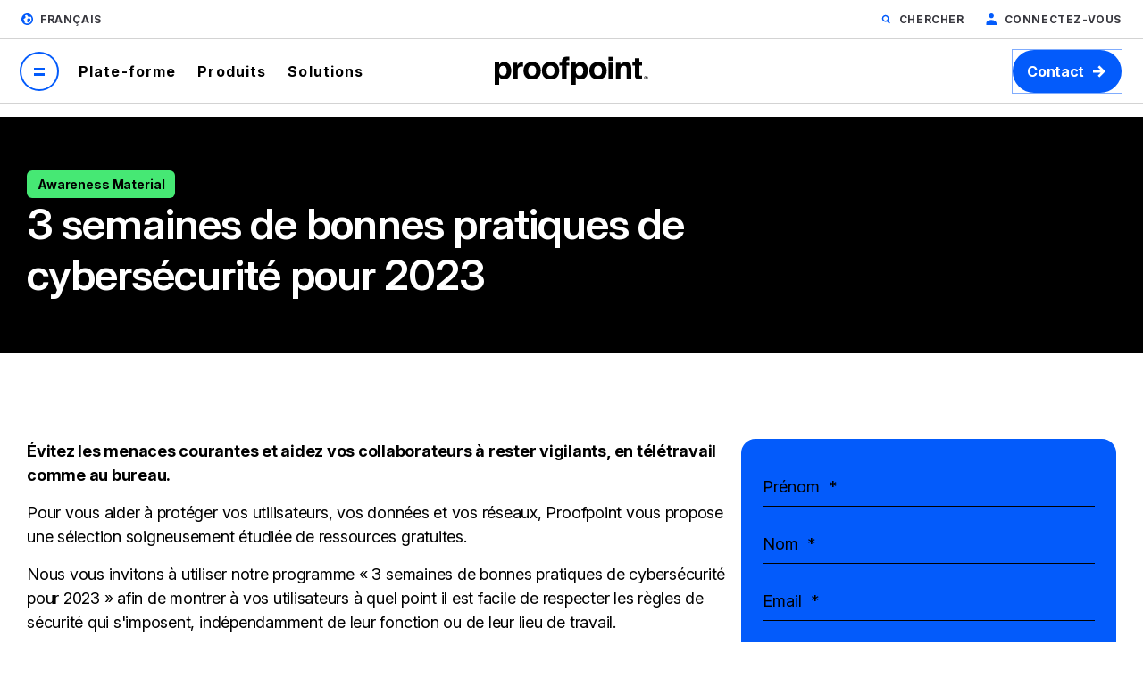

--- FILE ---
content_type: text/plain
request_url: https://c.6sc.co/?m=1
body_size: 1
content:
6suuid=062b3417abc400008cec6d69410300009d294900

--- FILE ---
content_type: application/javascript; charset=utf-8
request_url: https://go.proofpoint.com/index.php/form/getKnownLead?form=3444&lpId=&munchkinId=309-RHV-619&filledFields=true&_mkt_trk=id%3A309-RHV-619%26token%3A_mch-proofpoint.com-5ab6582b6cee4fda3bfd532af338ce4d&callback=jQuery371010724716786600741_1768811657506&_=1768811657510
body_size: -117
content:

jQuery371010724716786600741_1768811657506(null);

--- FILE ---
content_type: application/javascript; charset=utf-8
request_url: https://go.proofpoint.com/index.php/form/getKnownLead?form=3444&lpId=&munchkinId=309-RHV-619&filledFields=true&_mkt_trk=id%3A309-RHV-619%26token%3A_mch-proofpoint.com-5ab6582b6cee4fda3bfd532af338ce4d&callback=jQuery371010724716786600741_1768811657508&_=1768811657511
body_size: -126
content:

jQuery371010724716786600741_1768811657508(null);

--- FILE ---
content_type: image/svg+xml
request_url: https://www.proofpoint.com/themes/custom/proofpoint/dist/app-drupal/assets/user.svg
body_size: 317
content:
<svg xmlns="http://www.w3.org/2000/svg" width="11" height="12" viewBox="0 0 11 12" fill="none">
  <path d="M11 10.4C11 9.28 10.3599 8.24 9.39986 7.76C8.27977 7.12 6.99966 6.72 5.63955 6.72C4.27944 6.72 2.99936 7.04 1.87927 7.76C0.919194 8.32 0.359131 9.28 0.359131 10.4V12H11V10.4ZM5.71956 0C4.35945 0 3.23936 1.12 3.23936 2.48C3.23936 3.84 4.35945 4.96 5.71956 4.96C7.07967 4.96 8.19976 3.84 8.19976 2.48C8.19976 1.12 7.07967 0 5.71956 0Z" fill="#035BFB"/>
</svg>

--- FILE ---
content_type: image/svg+xml
request_url: https://www.proofpoint.com/themes/custom/proofpoint/dist/app-drupal/assets/icon-facebook-white.svg
body_size: 297
content:
<svg xmlns="http://www.w3.org/2000/svg" width="12" height="19" viewBox="0 0 12 19" fill="none">
  <path d="M3.29852 18.3115L3.27273 10.1297H0V6.85698H3.27273V4.81152C3.27273 1.77492 5.15317 0.311523 7.86202 0.311523C9.15959 0.311523 10.2748 0.408126 10.5998 0.45131V3.62473L8.72105 3.62559C7.24782 3.62559 6.96257 4.32564 6.96257 5.35292V6.85698H11.25L9.61364 10.1297H6.96257V18.3115H3.29852Z" fill="white"/>
</svg>


--- FILE ---
content_type: application/javascript; charset=utf-8
request_url: https://go.proofpoint.com/index.php/form/getForm?munchkinId=309-RHV-619&form=3444&url=https%3A%2F%2Fwww.proofpoint.com%2Ffr%2Fresources%2Fawareness-materials%2F3-weeks-cybersecurity-best-practices-2023&callback=jQuery371010724716786600741_1768811657508&_=1768811657509
body_size: 5549
content:
jQuery371010724716786600741_1768811657508({"Id":3444,"Vid":3444,"Status":"approved","Name":"FR - Standard","Description":"","Layout":"left","GutterWidth":5,"OffsetWidth":5,"HasTwoButtons":true,"SubmitLabel":"Envoyer","ResetLabel":"Clear","ButtonLocation":"110","LabelWidth":100,"FieldWidth":150,"ToolTipType":"none","FontFamily":"inherit","FontSize":"14px","FontColor":"#333","FontUrl":null,"LineMargin":5,"ProcessorVersion":2,"CreatedByUserid":5109,"ProcessOptions":{"language":"French","locale":"fr_FR","profiling":{"isEnabled":true,"numberOfProfilingFields":6,"alwaysShowFields":[]},"socialSignOn":{"isEnabled":false,"enabledNetworks":[],"cfId":null,"codeSnippet":null}},"EnableDeferredMode":0,"EnableCaptcha":0,"EnableGlobalFormValidationRule":1,"ButtonType":null,"ButtonImageUrl":null,"ButtonText":null,"ButtonSubmissionText":"Veuillez patienter","ButtonStyle":{"id":14,"className":"mktoNative","css":"","buttonColor":null},"ThemeStyle":{"id":3,"displayOrder":7,"name":"Plain","backgroundColor":"#FFF","layout":"left","fontFamily":"inherit","fontSize":"13px","fontColor":"#333","offsetWidth":5,"gutterWidth":5,"labelWidth":100,"fieldWidth":150,"lineMargin":5,"useBackgroundColorOnPreview":false,"css":".mktoForm fieldset.mkt3-formEditorFieldContainer{border: solid 1px gray;}.mktoForm fieldset.mkt3-formEditorFieldContainer legend{padding:0 1em;}","href":"css\/forms2-theme-plain.css","buttonStyleId":14},"ThemeStyleOverride":"","LiveStreamSettings":null,"rows":[[{"Id":433505,"Name":"FirstName","IsRequired":true,"Datatype":"string","Maxlength":255,"InputLabel":"Pr\u00e9nom","InputInitialValue":"","InputSourceChannel":"constant","FieldWidth":200,"LabelWidth":115,"PlaceholderText":"Pr\u00e9nom","ValidationMessage":"Ce champ est requis"}],[{"Id":433506,"Name":"LastName","IsRequired":true,"Datatype":"string","Maxlength":255,"InputLabel":"Nom","InputInitialValue":"","InputSourceChannel":"constant","FieldWidth":200,"LabelWidth":115,"PlaceholderText":"Nom","ValidationMessage":"Ce champ est requis"}],[{"Id":433504,"Name":"Email","IsRequired":true,"Datatype":"email","Maxlength":255,"InputLabel":"Email","InputInitialValue":"","InputSourceChannel":"constant","FieldWidth":200,"LabelWidth":115,"PlaceholderText":"Email","ValidationMessage":"Entrer une adresse e-mail valide"}],[{"Id":433507,"Name":"Phone","IsRequired":true,"Datatype":"phone","Maxlength":255,"InputLabel":"T\u00e9l\u00e9phone","InputInitialValue":"","InputSourceChannel":"constant","FieldWidth":200,"LabelWidth":115,"ProfilingFieldNumber":0,"PlaceholderText":"T\u00e9l\u00e9phone","ValidationMessage":"Entrer un num\u00e9ro de t\u00e9l\u00e9phone valide"}],[{"Id":433511,"Name":"Title","IsRequired":true,"Datatype":"string","Maxlength":255,"InputLabel":"Fonction","InputInitialValue":"","InputSourceChannel":"constant","FieldWidth":200,"LabelWidth":115,"ProfilingFieldNumber":0,"PlaceholderText":"Fonction","ValidationMessage":"Ce champ est requis"}],[{"Id":433508,"Name":"Company","IsRequired":true,"Datatype":"string","Maxlength":255,"InputLabel":"Soci\u00e9t\u00e9","InputInitialValue":"","InputSourceChannel":"constant","FieldWidth":200,"LabelWidth":115,"ProfilingFieldNumber":0,"PlaceholderText":"Soci\u00e9t\u00e9","ValidationMessage":"Ce champ est requis"}],[{"Id":433525,"Name":"Employees_Picklist__c","IsRequired":true,"Datatype":"picklist","Maxlength":255,"PicklistValues":[{"label":"Taille de la Soci\u00e9t\u00e9","value":"","selected":true,"isDefault":true},{"label":"Less than 250","value":"Less than 250"},{"label":"251-750","value":"251-750"},{"label":"750-2500","value":"750-2500"},{"label":"2501+","value":"2501+"}],"DefaultValue":[""],"InputLabel":"Taille de la Soci\u00e9t\u00e9","InputInitialValue":"","InputSourceChannel":"constant","VisibleRows":4,"FieldWidth":200,"LabelWidth":115,"ProfilingFieldNumber":0,"ValidationMessage":"Ce champ est requis"}],[{"Id":433512,"Name":"Country","IsRequired":true,"Datatype":"picklist","Maxlength":255,"PicklistValues":[{"label":"Pays","value":"","selected":true,"isDefault":true},{"label":"Afghanistan","value":"Afghanistan"},{"label":"Aland Islands","value":"Aland Islands"},{"label":"Albania","value":"Albania"},{"label":"Algeria","value":"Algeria"},{"label":"American Samoa","value":"American Samoa"},{"label":"Andorra","value":"Andorra"},{"label":"Angola","value":"Angola"},{"label":"Anguilla","value":"Anguilla"},{"label":"Antarctica","value":"Antarctica"},{"label":"Antigua and Barbuda","value":"Antigua and Barbuda"},{"label":"Argentina","value":"Argentina"},{"label":"Armenia","value":"Armenia"},{"label":"Aruba","value":"Aruba"},{"label":"Australia","value":"Australia"},{"label":"Austria","value":"Austria"},{"label":"Azerbaijan","value":"Azerbaijan"},{"label":"Bahamas","value":"Bahamas"},{"label":"Bahrain","value":"Bahrain"},{"label":"Bangladesh","value":"Bangladesh"},{"label":"Barbados","value":"Barbados"},{"label":"Belarus","value":"Belarus"},{"label":"Belgium","value":"Belgium"},{"label":"Belize","value":"Belize"},{"label":"Benin","value":"Benin"},{"label":"Bermuda","value":"Bermuda"},{"label":"Bhutan","value":"Bhutan"},{"label":"Bolivia","value":"Bolivia"},{"label":"Bonaire","value":"Bonaire"},{"label":"Bosnia and Herzegovina","value":"Bosnia and Herzegovina"},{"label":"Botswana","value":"Botswana"},{"label":"Bouvet Island","value":"Bouvet Island"},{"label":"Brazil","value":"Brazil"},{"label":"British Indian Ocean Territory","value":"British Indian Ocean Territory"},{"label":"British Virgin Islands","value":"British Virgin Islands"},{"label":"Brunei","value":"Brunei"},{"label":"Bulgaria","value":"Bulgaria"},{"label":"Burkina Faso","value":"Burkina Faso"},{"label":"Burundi","value":"Burundi"},{"label":"Cambodia","value":"Cambodia"},{"label":"Cameroon","value":"Cameroon"},{"label":"Canada","value":"Canada"},{"label":"Cape Verde","value":"Cape Verde"},{"label":"Cayman Islands","value":"Cayman Islands"},{"label":"Central African Republic","value":"Central African Republic"},{"label":"Chad","value":"Chad"},{"label":"Chile","value":"Chile"},{"label":"China","value":"China"},{"label":"Christmas Island","value":"Christmas Island"},{"label":"Cocos (Keeling) Islands","value":"Cocos (Keeling) Islands"},{"label":"Colombia","value":"Colombia"},{"label":"Comoros","value":"Comoros"},{"label":"Cook Islands","value":"Cook Islands"},{"label":"Costa Rica","value":"Costa Rica"},{"label":"Cote d'Ivoire","value":"Cote d'Ivoire"},{"label":"Croatia","value":"Croatia"},{"label":"Cuba","value":"Cuba"},{"label":"Curacao","value":"Curacao"},{"label":"Cyprus","value":"Cyprus"},{"label":"Czech Republic","value":"Czech Republic"},{"label":"Democratic Republic of the Congo","value":"Democratic Republic of the Congo"},{"label":"Denmark","value":"Denmark"},{"label":"Djibouti","value":"Djibouti"},{"label":"Dominica","value":"Dominica"},{"label":"Dominican Republic","value":"Dominican Republic"},{"label":"Ecuador","value":"Ecuador"},{"label":"Egypt","value":"Egypt"},{"label":"El Salvador","value":"El Salvador"},{"label":"Equatorial Guinea","value":"Equatorial Guinea"},{"label":"Eritrea","value":"Eritrea"},{"label":"Estonia","value":"Estonia"},{"label":"Eswatini","value":"Eswatini"},{"label":"Ethiopia","value":"Ethiopia"},{"label":"Falkland Islands","value":"Falkland Islands"},{"label":"Faroe Islands","value":"Faroe Islands"},{"label":"Fiji","value":"Fiji"},{"label":"Finland","value":"Finland"},{"label":"France","value":"France"},{"label":"France, Metropolitan","value":"France, Metropolitan"},{"label":"French Guiana","value":"French Guiana"},{"label":"French Polynesia","value":"French Polynesia"},{"label":"French Southern Territories","value":"French Southern Territories"},{"label":"Gabon","value":"Gabon"},{"label":"Gambia","value":"Gambia"},{"label":"Georgia","value":"Georgia"},{"label":"Germany","value":"Germany"},{"label":"Ghana","value":"Ghana"},{"label":"Gibraltar","value":"Gibraltar"},{"label":"Greece","value":"Greece"},{"label":"Greenland","value":"Greenland"},{"label":"Grenada","value":"Grenada"},{"label":"Guadeloupe","value":"Guadeloupe"},{"label":"Guam","value":"Guam"},{"label":"Guatemala","value":"Guatemala"},{"label":"Guernsey","value":"Guernsey"},{"label":"Guinea","value":"Guinea"},{"label":"Guinea-Bissau","value":"Guinea-Bissau"},{"label":"Guyana","value":"Guyana"},{"label":"Haiti","value":"Haiti"},{"label":"Hawaii","value":"Hawaii"},{"label":"Heard Island and McDonald Islands","value":"Heard Island and McDonald Islands"},{"label":"Honduras","value":"Honduras"},{"label":"Hong Kong","value":"Hong Kong"},{"label":"Hungary","value":"Hungary"},{"label":"Iceland","value":"Iceland"},{"label":"India","value":"India"},{"label":"Indonesia","value":"Indonesia"},{"label":"Iran","value":"Iran"},{"label":"Iraq","value":"Iraq"},{"label":"Ireland","value":"Ireland"},{"label":"Isle of Man","value":"Isle of Man"},{"label":"Israel","value":"Israel"},{"label":"Italy","value":"Italy"},{"label":"Jamaica","value":"Jamaica"},{"label":"Japan","value":"Japan"},{"label":"Jersey","value":"Jersey"},{"label":"Jordan","value":"Jordan"},{"label":"Kazakhstan","value":"Kazakhstan"},{"label":"Kenya","value":"Kenya"},{"label":"Kiribati","value":"Kiribati"},{"label":"Korea, Democratic People's Republic of","value":"Korea, Democratic People's Republic of"},{"label":"Korea, Republic of","value":"Korea, Republic of"},{"label":"Kosovo","value":"Kosovo"},{"label":"Kuwait","value":"Kuwait"},{"label":"Kyrgyzstan","value":"Kyrgyzstan"},{"label":"Laos","value":"Laos"},{"label":"Latvia","value":"Latvia"},{"label":"Lebanon","value":"Lebanon"},{"label":"Lesotho","value":"Lesotho"},{"label":"Liberia","value":"Liberia"},{"label":"Libya","value":"Libya"},{"label":"Liechtenstein","value":"Liechtenstein"},{"label":"Lithuania","value":"Lithuania"},{"label":"Luxembourg","value":"Luxembourg"},{"label":"Macau","value":"Macau"},{"label":"Macedonia","value":"Macedonia"},{"label":"Madagascar","value":"Madagascar"},{"label":"Malawi","value":"Malawi"},{"label":"Malaysia","value":"Malaysia"},{"label":"Maldives","value":"Maldives"},{"label":"Mali","value":"Mali"},{"label":"Malta","value":"Malta"},{"label":"Marshall Islands","value":"Marshall Islands"},{"label":"Martinique","value":"Martinique"},{"label":"Mauritania","value":"Mauritania"},{"label":"Mauritius","value":"Mauritius"},{"label":"Mayotte","value":"Mayotte"},{"label":"Mexico","value":"Mexico"},{"label":"Micronesia","value":"Micronesia"},{"label":"Moldova","value":"Moldova"},{"label":"Monaco","value":"Monaco"},{"label":"Mongolia","value":"Mongolia"},{"label":"Montenegro","value":"Montenegro"},{"label":"Montserrat","value":"Montserrat"},{"label":"Morocco","value":"Morocco"},{"label":"Mozambique","value":"Mozambique"},{"label":"Myanmar","value":"Myanmar"},{"label":"Namibia","value":"Namibia"},{"label":"Nauru","value":"Nauru"},{"label":"Nepal","value":"Nepal"},{"label":"Netherlands","value":"Netherlands"},{"label":"Netherlands Antilles","value":"Netherlands Antilles"},{"label":"Neutral Zone","value":"Neutral Zone"},{"label":"New Caledonia","value":"New Caledonia"},{"label":"New Zealand","value":"New Zealand"},{"label":"Nicaragua","value":"Nicaragua"},{"label":"Niger","value":"Niger"},{"label":"Nigeria","value":"Nigeria"},{"label":"Niue","value":"Niue"},{"label":"Norfolk Island","value":"Norfolk Island"},{"label":"Northern Mariana Islands","value":"Northern Mariana Islands"},{"label":"Norway","value":"Norway"},{"label":"Oman","value":"Oman"},{"label":"Pakistan","value":"Pakistan"},{"label":"Palau","value":"Palau"},{"label":"Palestine","value":"Palestine"},{"label":"Panama","value":"Panama"},{"label":"Papua New Guinea","value":"Papua New Guinea"},{"label":"Paraguay","value":"Paraguay"},{"label":"Peru","value":"Peru"},{"label":"Philippines","value":"Philippines"},{"label":"Pitcairn","value":"Pitcairn"},{"label":"Poland","value":"Poland"},{"label":"Portugal","value":"Portugal"},{"label":"Puerto Rico","value":"Puerto Rico"},{"label":"Qatar","value":"Qatar"},{"label":"Republic of the Congo","value":"Republic of the Congo"},{"label":"Reunion","value":"Reunion"},{"label":"Romania","value":"Romania"},{"label":"Russia","value":"Russia"},{"label":"Rwanda","value":"Rwanda"},{"label":"Saint Barthelemy","value":"Saint Barthelemy"},{"label":"Saint Helena","value":"Saint Helena"},{"label":"Saint Kitts and Nevis","value":"Saint Kitts and Nevis"},{"label":"Saint Lucia","value":"Saint Lucia"},{"label":"Saint Martin","value":"Saint Martin"},{"label":"Saint Pierre and Miquelon","value":"Saint Pierre and Miquelon"},{"label":"Saint Vincent and the Grenadines","value":"Saint Vincent and the Grenadines"},{"label":"Samoa","value":"Samoa"},{"label":"San Marino","value":"San Marino"},{"label":"Sao Tome & Principe","value":"Sao Tome & Principe"},{"label":"Saudi Arabia","value":"Saudi Arabia"},{"label":"Senegal","value":"Senegal"},{"label":"Serbia","value":"Serbia"},{"label":"Serbia and Montenegro","value":"Serbia and Montenegro"},{"label":"Seychelles","value":"Seychelles"},{"label":"Sierra Leone","value":"Sierra Leone"},{"label":"Singapore","value":"Singapore"},{"label":"Sint Maarten","value":"Sint Maarten"},{"label":"Slovakia","value":"Slovakia"},{"label":"Slovenia","value":"Slovenia"},{"label":"Solomon Islands","value":"Solomon Islands"},{"label":"Somalia","value":"Somalia"},{"label":"South Africa","value":"South Africa"},{"label":"South Georgia and the South Sandwich Islands","value":"South Georgia and the South Sandwich Islands"},{"label":"South Sudan","value":"South Sudan"},{"label":"Spain","value":"Spain"},{"label":"Sri Lanka","value":"Sri Lanka"},{"label":"Sudan","value":"Sudan"},{"label":"Suriname","value":"Suriname"},{"label":"Svalbard and Jan Mayen","value":"Svalbard and Jan Mayen"},{"label":"Sweden","value":"Sweden"},{"label":"Switzerland","value":"Switzerland"},{"label":"Syria","value":"Syria"},{"label":"Taiwan","value":"Taiwan"},{"label":"Tajikistan","value":"Tajikistan"},{"label":"Tanzania","value":"Tanzania"},{"label":"Thailand","value":"Thailand"},{"label":"Timor-Leste","value":"Timor-Leste"},{"label":"Togo","value":"Togo"},{"label":"Tokelau","value":"Tokelau"},{"label":"Tonga","value":"Tonga"},{"label":"Trinidad and Tobago","value":"Trinidad and Tobago"},{"label":"Tunisia","value":"Tunisia"},{"label":"Turkey","value":"Turkey"},{"label":"Turkmenistan","value":"Turkmenistan"},{"label":"Turks and Caicos Islands","value":"Turks and Caicos Islands"},{"label":"Tuvalu","value":"Tuvalu"},{"label":"Uganda","value":"Uganda"},{"label":"Ukraine","value":"Ukraine"},{"label":"United Arab Emirates","value":"United Arab Emirates"},{"label":"United Kingdom","value":"United Kingdom"},{"label":"United States","value":"United States"},{"label":"United States Minor Outlying Islands","value":"United States Minor Outlying Islands"},{"label":"Uruguay","value":"Uruguay"},{"label":"US Virgin Islands","value":"US Virgin Islands"},{"label":"Uzbekistan","value":"Uzbekistan"},{"label":"Vanuatu","value":"Vanuatu"},{"label":"Vatican City","value":"Vatican City"},{"label":"Venezuela","value":"Venezuela"},{"label":"Vietnam","value":"Vietnam"},{"label":"Wallis and Futuna","value":"Wallis and Futuna"},{"label":"West Bank","value":"West Bank"},{"label":"Western Sahara","value":"Western Sahara"},{"label":"Yemen","value":"Yemen"},{"label":"Zambia","value":"Zambia"},{"label":"Zimbabwe","value":"Zimbabwe"}],"DefaultValue":[""],"InputLabel":"Pays","InputInitialValue":"","InputSourceChannel":"constant","VisibleRows":4,"FieldWidth":200,"LabelWidth":115,"ProfilingFieldNumber":0,"ValidationMessage":"Ce champ est requis"}],[{"Id":433509,"Name":"State","Datatype":"picklist","Maxlength":255,"PicklistValues":[{"label":"State","value":"","selected":true,"isDefault":true},{"label":"Alberta","value":"AB"},{"label":"British Columbia","value":"BC"},{"label":"Manitoba","value":"MB"},{"label":"New Brunswick ","value":"NB"},{"label":"Newfoundland and Labrador","value":"NL"},{"label":"Northwest Territories","value":"NT"},{"label":"Nova Scotia","value":"NS"},{"label":"Nunavut","value":"NU"},{"label":"Ontatrio","value":"ON"},{"label":"Prince Edward Island","value":"PE"},{"label":"Quebec","value":"QC"},{"label":"Saskatchewan","value":"SK"},{"label":"Yukon","value":"YT"},{"label":"Alabama","value":"AL"},{"label":"Alaska","value":"AK"},{"label":"Arizona","value":"AZ"},{"label":"Arkansas","value":"AR"},{"label":"California","value":"CA"},{"label":"Colorado","value":"CO"},{"label":"Connecticut","value":"CT"},{"label":"Delaware","value":"DE"},{"label":"District of Columbia","value":"DC"},{"label":"Florida","value":"FL"},{"label":"Georgia","value":"GA"},{"label":"Hawaii","value":"HI"},{"label":"Idaho","value":"ID"},{"label":"Illinois","value":"IL"},{"label":"Indiana","value":"IN"},{"label":"Iowa","value":"IA"},{"label":"Kansas","value":"KS"},{"label":"Kentucky","value":"KY"},{"label":"Lousiana","value":"LA"},{"label":"Maine","value":"ME"},{"label":"Maryland","value":"MD"},{"label":"Massachusetts","value":"MA"},{"label":"Michigan","value":"MI"},{"label":"Minnesota","value":"MN"},{"label":"Mississippi","value":"MS"},{"label":"Missouri","value":"MO"},{"label":"Montana","value":"MT"},{"label":"Nebraska","value":"NE"},{"label":"Nevada","value":"NV"},{"label":"New Hampshire","value":"NH"},{"label":"New Jersey","value":"NJ"},{"label":"New Mexico","value":"NM"},{"label":"New York","value":"NY"},{"label":"North Carolina","value":"NC"},{"label":"North Dakota","value":"ND"},{"label":"Ohio","value":"OH"},{"label":"Oklahoma","value":"OK"},{"label":"Oregon","value":"OR"},{"label":"Pennsylvania","value":"PA"},{"label":"Rhode Island","value":"RI"},{"label":"South Carolina","value":"SC"},{"label":"South Dakota","value":"SD"},{"label":"Tennessee","value":"TN"},{"label":"Texas","value":"TX"},{"label":"Utah","value":"UT"},{"label":"Vermont","value":"VT"},{"label":"Virginia","value":"VA"},{"label":"Washington","value":"WA"},{"label":"West Virginia","value":"WV"},{"label":"Wisconsin","value":"WI"},{"label":"Wyoming","value":"WY"}],"DefaultValue":[""],"InputLabel":"R\u00e9gion","InputInitialValue":"","InputSourceChannel":"constant","VisibleRows":4,"FieldWidth":200,"LabelWidth":115,"ProfilingFieldNumber":0,"ValidationMessage":"Ce champ est requis","VisibilityRule":{"defaultVisibility":"hide","rules":[{"subjectField":"Country","operator":"equal","values":["Canada"],"altLabel":"Province:","picklistFilterValues":[{"label":"Select...","value":""},{"label":"Alberta","value":"AB"},{"label":"British Columbia","value":"BC"},{"label":"Manitoba","value":"MB"},{"label":"New Brunswick ","value":"NB"},{"label":"Newfoundland and Labrador","value":"NL"},{"label":"Northwest Territories","value":"NT"},{"label":"Nova Scotia","value":"NS"},{"label":"Nunavut","value":"NU"},{"label":"Ontatrio","value":"ON"},{"label":"Prince Edward Island","value":"PE"},{"label":"Quebec","value":"QC"},{"label":"Saskatchewan","value":"SK"},{"label":"Yukon","value":"YT"}]},{"subjectField":"Country","operator":"equal","values":["United States"],"altLabel":"State:","picklistFilterValues":[{"label":"Select...","value":""},{"label":"Alabama","value":"AL"},{"label":"Alaska","value":"AK"},{"label":"Arizona","value":"AZ"},{"label":"Arkansas","value":"AR"},{"label":"California","value":"CA"},{"label":"Colorado","value":"CO"},{"label":"Connecticut","value":"CT"},{"label":"Delaware","value":"DE"},{"label":"District of Columbia","value":"DC"},{"label":"Florida","value":"FL"},{"label":"Georgia","value":"GA"},{"label":"Hawaii","value":"HI"},{"label":"Idaho","value":"ID"},{"label":"Illinois","value":"IL"},{"label":"Indiana","value":"IN"},{"label":"Iowa","value":"IA"},{"label":"Kansas","value":"KS"},{"label":"Kentucky","value":"KY"},{"label":"Lousiana","value":"LA"},{"label":"Maine","value":"ME"},{"label":"Maryland","value":"MD"},{"label":"Massachusetts","value":"MA"},{"label":"Michigan","value":"MI"},{"label":"Minnesota","value":"MN"},{"label":"Mississippi","value":"MS"},{"label":"Missouri","value":"MO"},{"label":"Montana","value":"MT"},{"label":"Nebraska","value":"NE"},{"label":"Nevada","value":"NV"},{"label":"New Hampshire","value":"NH"},{"label":"New Jersey","value":"NJ"},{"label":"New Mexico","value":"NM"},{"label":"New York","value":"NY"},{"label":"North Carolina","value":"NC"},{"label":"North Dakota","value":"ND"},{"label":"Ohio","value":"OH"},{"label":"Oklahoma","value":"OK"},{"label":"Oregon","value":"OR"},{"label":"Pennsylvania","value":"PA"},{"label":"Rhode Island","value":"RI"},{"label":"South Carolina","value":"SC"},{"label":"South Dakota","value":"SD"},{"label":"Tennessee","value":"TN"},{"label":"Texas","value":"TX"},{"label":"Utah","value":"UT"},{"label":"Vermont","value":"VT"},{"label":"Virginia","value":"VA"},{"label":"Washington","value":"WA"},{"label":"West Virginia","value":"WV"},{"label":"Wisconsin","value":"WI"},{"label":"Wyoming","value":"WY"}]}]}}],[{"Id":433524,"Name":"Opt_In_to_Partner_Lead_Sharing__c","Datatype":"checkbox","PicklistValues":[{"label":"En cliquant sur ce bouton, vous acceptez d'\u00eatre contact\u00e9 par un de nos partenaires commerciaux autoris\u00e9s afin qu'il vous fournisse des informations compl\u00e9mentaires sur les produits et services Proofpoint.","value":"yes"}],"InputLabel":"","InputInitialValue":"","InputSourceChannel":"constant","FieldWidth":315,"LabelWidth":0,"ProfilingFieldNumber":0,"ValidationMessage":"Ce champ est requis","VisibilityRule":{"defaultVisibility":"hide","rules":[{"subjectField":"NumberOfEmployees","fieldLabel":"Taille de la Soci\u00e9t\u00e9","operator":"lessThan","values":["2501"],"altLabel":"","picklistFilterValues":[{"label":"En cliquant sur ce bouton, vous acceptez d'\u00eatre contact\u00e9 par un de nos partenaires commerciaux autoris\u00e9s afin qu'il vous fournisse des informations compl\u00e9mentaires sur les produits et services Proofpoint.","value":"yes"}]}]},"DisablePrefill":true,"IsLabelToLeft":true}],[{"Id":433513,"Name":"Most_Recent_Medium__c","Datatype":"hidden","Maxlength":255,"InputLabel":"Most Recent Source - Channel:","InputInitialValue":"Website","InputSourceChannel":"url","InputSourceSelector":"utm_medium","ProfilingFieldNumber":0,"DisablePrefill":true}],[{"Id":433514,"Name":"Most_Recent_Medium_Detail__c","Datatype":"hidden","Maxlength":255,"InputLabel":"Most Recent Source - Source:","InputInitialValue":"www-pfpt","InputSourceChannel":"url","InputSourceSelector":"utm_source","ProfilingFieldNumber":0,"DisablePrefill":true}],[{"Id":433522,"Name":"Utm_Term__c","Datatype":"hidden","InputLabel":"Utm_Term (L):","InputInitialValue":"","InputSourceChannel":"url","InputSourceSelector":"utm_term","ProfilingFieldNumber":0}],[{"Id":433515,"Name":"Pay_Per_Click_Keyword__c","Datatype":"hidden","Maxlength":255,"InputLabel":"Pay Per Click Keyword:","InputInitialValue":"","InputSourceChannel":"url","InputSourceSelector":"utm_term","ProfilingFieldNumber":0,"DisablePrefill":true}],[{"Id":433521,"Name":"Most_Recent_Asset_Type__c","Datatype":"hidden","Maxlength":255,"InputLabel":"Most Recent Source - Offer:","InputInitialValue":"","InputSourceChannel":"url","InputSourceSelector":"utm_content","VisibleRows":4,"ProfilingFieldNumber":0}],[{"Id":433523,"Name":"Utm_Campaign__c","Datatype":"hidden","Maxlength":50,"InputLabel":"Utm_Campaign (L):","InputInitialValue":"","InputSourceChannel":"url","InputSourceSelector":"utm_campaign","ProfilingFieldNumber":0}],[{"Id":433516,"Name":"HtmlText_2018-05-15T22:06:08.466Z","Datatype":"htmltext","InputInitialValue":"","LabelWidth":255,"ProfilingFieldNumber":0,"Htmltext":"\u003Cscript\u003E\/\/ \u003C![CDATA[\nMktoForms2.whenReady(function(form) {\n\n  var formEl = form.getFormElem()[0],\n    moveEl = formEl.querySelector('#addl_info');\n\n  [].forEach.call(formEl.querySelectorAll('.mktoForm \u003E .mktoFormRow'), function(row) {\n    !row.contains(moveEl) || formEl.appendChild(row);\n  });\n\n});\n\/\/ ]]\u003E\u003C\/script\u003E\n\u003Cdiv id=\"addl_info\"\u003E\u003Cspan style=\"font-size: 11px;\"\u003E Pour plus d'informations, lisez notre\u003Ca href=\"https:\/\/www.proofpoint.com\/fr\/privacy-policy\" target=\"_blank\" id=\"\"\u003E Politique de confidentialit\u00e9.\u003C\/a\u003E\u00a0Si vous pr\u00e9f\u00e9rez ne pas recevoir d'e-mails marketing de Proofpoint, vous pouvez vous d\u00e9sinscrire de toutes les communications marketing ou personnaliser vos pr\u00e9f\u00e9rences \u003Ca href=\"http:\/\/go.proofpoint.com\/subscribe.html\" target=\"_blank\" id=\"\"\u003Eici\u003C\/a\u003E.\u003C\/span\u003E\u003C\/div\u003E","IsLabelToLeft":true}],[{"Id":433517,"Name":"refferalUrl","Datatype":"hidden","Maxlength":255,"InputLabel":"referralUrl:","InputInitialValue":"","InputSourceChannel":"constant","ProfilingFieldNumber":0}],[{"Id":433518,"Name":"Website_Conversion_URL__c","Datatype":"hidden","Maxlength":255,"InputLabel":"Website Conversion URL:","InputInitialValue":"","InputSourceChannel":"constant","ProfilingFieldNumber":0}],[{"Id":433519,"Name":"downloadLink","Datatype":"hidden","Maxlength":255,"InputLabel":"Download Link:","InputInitialValue":"","InputSourceChannel":"constant","ProfilingFieldNumber":0}],[{"Id":433520,"Name":"websiteReferringURL","Datatype":"hidden","Maxlength":255,"InputLabel":"Website - Referring URL:","InputInitialValue":"","InputSourceChannel":"constant","ProfilingFieldNumber":0}],[{"Id":435978,"Name":"gclid__c","Datatype":"hidden","Maxlength":100,"InputLabel":"gclid:","InputInitialValue":"","InputSourceChannel":"url","InputSourceSelector":"gclid","ProfilingFieldNumber":0,"DisablePrefill":true}],[{"Id":433510,"Name":"Profiling","Datatype":"profiling","InputInitialValue":"","ProfilingFieldNumber":0,"IsLabelToLeft":true}]],"fieldsetRows":[],"action":null,"munchkinId":"309-RHV-619","dcJsUrl":"","invalidInputMsg":"Invalid Input","formSubmitFailedMsg":"Submission failed, please try again later."});